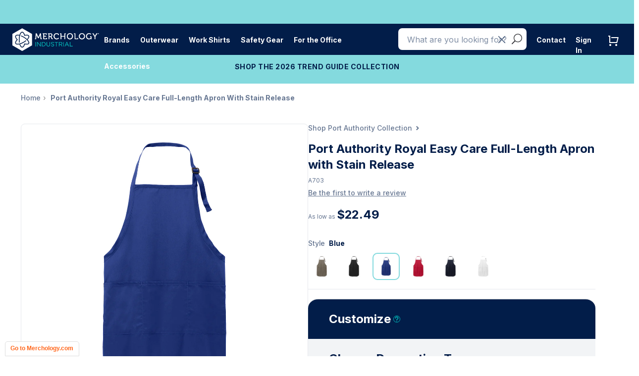

--- FILE ---
content_type: text/javascript
request_url: https://industrial.merchology.com/cdn/shop/t/147/compiled_assets/snippet-scripts.js?v=133151
body_size: -370
content:
(function(){var __snippets__={};(function(){for(var element=document.getElementById("snippets-script"),attribute=element?element.getAttribute("data-snippets"):"",snippets=attribute.split(",").filter(Boolean),i=0;i<snippets.length;i++)__snippets__[snippets[i]]=!0})(),function(){if(!(!__snippets__["hg-variant-color-picker"]&&!Shopify.designMode))try{document.addEventListener("DOMContentLoaded",function(){const seeMoreButton=window.innerWidth<768?document.querySelectorAll(".see-more-button")[6]:document.querySelectorAll(".see-more-button")[8],seeLessButton=document.querySelector(".see-less-button"),colorChoiceContainer=document.querySelector(".color-choice--inner");console.log("Color choice container:",colorChoiceContainer),console.log("See more button:",seeMoreButton),seeMoreButton&&seeMoreButton.addEventListener("click",function(){colorChoiceContainer.classList.add("expanded")}),seeLessButton&&seeLessButton.addEventListener("click",function(){colorChoiceContainer.classList.remove("expanded")})})}catch(e){console.error(e)}}()})();
//# sourceMappingURL=/cdn/shop/t/147/compiled_assets/snippet-scripts.js.map?v=133151


--- FILE ---
content_type: text/javascript
request_url: https://industrial.merchology.com/cdn/shop/t/147/assets/jquery.cloudinary.min.js?v=53620868006764240011635955649
body_size: 17234
content:
var slice=[].slice,extend=function(child,parent){for(var key in parent){if(hasProp.call(parent,key))child[key]=parent[key]}function ctor(){this.constructor=child}ctor.prototype=parent.prototype;child.prototype=new ctor();child.__super__=parent.prototype;return child},hasProp={}.hasOwnProperty;(function(root,factory){var name,ref,results,value;if((typeof define==='function')&&define.amd){return define(['jquery'],factory)}else if(typeof exports==='object'){return module.exports=factory(require('jquery'))}else{root.cloudinary||(root.cloudinary={});ref=factory(jQuery);results=[];for(name in ref){value=ref[name];results.push(root.cloudinary[name]=value)}
return results}})(this,function(jQuery){var ArrayParam,BaseUtil,ClientHintsMetaTag,Cloudinary,CloudinaryJQuery,Condition,Configuration,Expression,ExpressionParam,FetchLayer,HtmlTag,ImageTag,Layer,LayerParam,Param,RangeParam,RawParam,SubtitlesLayer,TextLayer,Transformation,TransformationBase,TransformationParam,Util,VideoTag,addClass,allStrings,base64Encode,base64EncodeURL,camelCase,cloneDeep,cloudinary,compact,contains,convertKeys,crc32,defaults,difference,funcTag,functions,getAttribute,getData,hasClass,identity,isEmpty,isFunction,isNumberLike,isObject,isString,m,merge,objToString,objectProto,parameters,reWords,removeAttribute,setAttribute,setAttributes,setData,smartEscape,snakeCase,utf8_encode,webp,width,withCamelCaseKeys,withSnakeCaseKeys,without;allStrings=function(list){var item,j,len;for(j=0,len=list.length;j<len;j++){item=list[j];if(!Util.isString(item)){return!1}}
return!0};without=function(array,item){var i,length,newArray;newArray=[];i=-1;length=array.length;while(++i<length){if(array[i]!==item){newArray.push(array[i])}}
return newArray};isNumberLike=function(value){return(value!=null)&&!isNaN(parseFloat(value))};smartEscape=function(string,unsafe){if(unsafe==null){unsafe=/([^a-zA-Z0-9_.\-\/:]+)/g}
return string.replace(unsafe,function(match){return match.split("").map(function(c){return"%"+c.charCodeAt(0).toString(16).toUpperCase()}).join("")})};defaults=function(){var destination,sources;destination=arguments[0],sources=2<=arguments.length?slice.call(arguments,1):[];return sources.reduce(function(dest,source){var key,value;for(key in source){value=source[key];if(dest[key]===void 0){dest[key]=value}}
return dest},destination)};objectProto=Object.prototype;objToString=objectProto.toString;isObject=function(value){var type;type=typeof value;return!!value&&(type==='object'||type==='function')};funcTag='[object Function]';isFunction=function(value){return isObject(value)&&objToString.call(value)===funcTag};reWords=(function(){var lower,upper;upper='[A-Z]';lower='[a-z]+';return RegExp(upper+'+(?='+upper+lower+')|'+upper+'?'+lower+'|'+upper+'+|[0-9]+','g')})();camelCase=function(source){var i,word,words;words=source.match(reWords);words=(function(){var j,len,results;results=[];for(i=j=0,len=words.length;j<len;i=++j){word=words[i];word=word.toLocaleLowerCase();if(i){results.push(word.charAt(0).toLocaleUpperCase()+word.slice(1))}else{results.push(word)}}
return results})();return words.join('')};snakeCase=function(source){var i,word,words;words=source.match(reWords);words=(function(){var j,len,results;results=[];for(i=j=0,len=words.length;j<len;i=++j){word=words[i];results.push(word.toLocaleLowerCase())}
return results})();return words.join('_')};convertKeys=function(source,converter){var key,result,value;if(converter==null){converter=Util.identity}
result={};for(key in source){value=source[key];key=converter(key);if(!Util.isEmpty(key)){result[key]=value}}
return result};withCamelCaseKeys=function(source){return convertKeys(source,Util.camelCase)};withSnakeCaseKeys=function(source){return convertKeys(source,Util.snakeCase)};base64Encode=typeof btoa!=='undefined'&&isFunction(btoa)?btoa:typeof Buffer!=='undefined'&&isFunction(Buffer)?function(input){if(!(input instanceof Buffer)){input=new Buffer.from(String(input),'binary')}
return input.toString('base64')}:function(input){throw new Error("No base64 encoding function found")};base64EncodeURL=function(input){var error1,ignore;try{input=decodeURI(input)}catch(error1){ignore=error1}
input=encodeURI(input);return base64Encode(input)};BaseUtil={allStrings:allStrings,camelCase:camelCase,convertKeys:convertKeys,defaults:defaults,snakeCase:snakeCase,without:without,isFunction:isFunction,isNumberLike:isNumberLike,smartEscape:smartEscape,withCamelCaseKeys:withCamelCaseKeys,withSnakeCaseKeys:withSnakeCaseKeys,base64EncodeURL:base64EncodeURL};getData=function(element,name){return jQuery(element).data(name)};setData=function(element,name,value){return jQuery(element).data(name,value)};getAttribute=function(element,name){return jQuery(element).attr(name)};setAttribute=function(element,name,value){return jQuery(element).attr(name,value)};removeAttribute=function(element,name){return jQuery(element).removeAttr(name)};setAttributes=function(element,attributes){return jQuery(element).attr(attributes)};hasClass=function(element,name){return jQuery(element).hasClass(name)};addClass=function(element,name){return jQuery(element).addClass(name)};width=function(element){return jQuery(element).width()};isEmpty=function(item){return(item==null)||(jQuery.isArray(item)||Util.isString(item))&&item.length===0||(jQuery.isPlainObject(item)&&jQuery.isEmptyObject(item))};isString=function(item){return typeof item==='string'||(item!=null?item.toString():void 0)==='[object String]'};merge=function(){var args,i;args=(function(){var j,len,results;results=[];for(j=0,len=arguments.length;j<len;j++){i=arguments[j];results.push(i)}
return results}).apply(this,arguments);args.unshift(!0);return jQuery.extend.apply(this,args)};compact=function(arr){var item,j,len,results;results=[];for(j=0,len=arr.length;j<len;j++){item=arr[j];if(item){results.push(item)}}
return results};cloneDeep=function(){var args;args=jQuery.makeArray(arguments);args.unshift({});args.unshift(!0);return jQuery.extend.apply(this,args)};contains=function(arr,item){var i,j,len;for(j=0,len=arr.length;j<len;j++){i=arr[j];if(i===item){return!0}}
return!1};difference=function(arr,values){var item,j,len,results;results=[];for(j=0,len=arr.length;j<len;j++){item=arr[j];if(!contains(values,item)){results.push(item)}}
return results};functions=function(object){var i,results;results=[];for(i in object){if(jQuery.isFunction(object[i])){results.push(i)}}
return results};identity=function(value){return value};Util=jQuery.extend(BaseUtil,{hasClass:hasClass,addClass:addClass,getAttribute:getAttribute,setAttribute:setAttribute,removeAttribute:removeAttribute,setAttributes:setAttributes,getData:getData,setData:setData,width:width,isString:isString,isArray:jQuery.isArray,isEmpty:isEmpty,assign:jQuery.extend,merge:merge,cloneDeep:cloneDeep,compact:compact,contains:contains,difference:difference,functions:functions,identity:identity,isPlainObject:jQuery.isPlainObject,trim:jQuery.trim});utf8_encode=function(argString){var c1,enc,end,n,start,string,stringl,utftext;if(argString===null||typeof argString==='undefined'){return''}
string=argString+'';utftext='';start=void 0;end=void 0;stringl=0;start=end=0;stringl=string.length;n=0;while(n<stringl){c1=string.charCodeAt(n);enc=null;if(c1<128){end++}else if(c1>127&&c1<2048){enc=String.fromCharCode(c1>>6|192,c1&63|128)}else{enc=String.fromCharCode(c1>>12|224,c1>>6&63|128,c1&63|128)}
if(enc!==null){if(end>start){utftext+=string.slice(start,end)}
utftext+=enc;start=end=n+1}
n++}
if(end>start){utftext+=string.slice(start,stringl)}
return utftext};crc32=function(str){var crc,i,iTop,table,x,y;str=utf8_encode(str);table='00000000 77073096 EE0E612C 990951BA 076DC419 706AF48F E963A535 9E6495A3 0EDB8832 79DCB8A4 E0D5E91E 97D2D988 09B64C2B 7EB17CBD E7B82D07 90BF1D91 1DB71064 6AB020F2 F3B97148 84BE41DE 1ADAD47D 6DDDE4EB F4D4B551 83D385C7 136C9856 646BA8C0 FD62F97A 8A65C9EC 14015C4F 63066CD9 FA0F3D63 8D080DF5 3B6E20C8 4C69105E D56041E4 A2677172 3C03E4D1 4B04D447 D20D85FD A50AB56B 35B5A8FA 42B2986C DBBBC9D6 ACBCF940 32D86CE3 45DF5C75 DCD60DCF ABD13D59 26D930AC 51DE003A C8D75180 BFD06116 21B4F4B5 56B3C423 CFBA9599 B8BDA50F 2802B89E 5F058808 C60CD9B2 B10BE924 2F6F7C87 58684C11 C1611DAB B6662D3D 76DC4190 01DB7106 98D220BC EFD5102A 71B18589 06B6B51F 9FBFE4A5 E8B8D433 7807C9A2 0F00F934 9609A88E E10E9818 7F6A0DBB 086D3D2D 91646C97 E6635C01 6B6B51F4 1C6C6162 856530D8 F262004E 6C0695ED 1B01A57B 8208F4C1 F50FC457 65B0D9C6 12B7E950 8BBEB8EA FCB9887C 62DD1DDF 15DA2D49 8CD37CF3 FBD44C65 4DB26158 3AB551CE A3BC0074 D4BB30E2 4ADFA541 3DD895D7 A4D1C46D D3D6F4FB 4369E96A 346ED9FC AD678846 DA60B8D0 44042D73 33031DE5 AA0A4C5F DD0D7CC9 5005713C 270241AA BE0B1010 C90C2086 5768B525 206F85B3 B966D409 CE61E49F 5EDEF90E 29D9C998 B0D09822 C7D7A8B4 59B33D17 2EB40D81 B7BD5C3B C0BA6CAD EDB88320 9ABFB3B6 03B6E20C 74B1D29A EAD54739 9DD277AF 04DB2615 73DC1683 E3630B12 94643B84 0D6D6A3E 7A6A5AA8 E40ECF0B 9309FF9D 0A00AE27 7D079EB1 F00F9344 8708A3D2 1E01F268 6906C2FE F762575D 806567CB 196C3671 6E6B06E7 FED41B76 89D32BE0 10DA7A5A 67DD4ACC F9B9DF6F 8EBEEFF9 17B7BE43 60B08ED5 D6D6A3E8 A1D1937E 38D8C2C4 4FDFF252 D1BB67F1 A6BC5767 3FB506DD 48B2364B D80D2BDA AF0A1B4C 36034AF6 41047A60 DF60EFC3 A867DF55 316E8EEF 4669BE79 CB61B38C BC66831A 256FD2A0 5268E236 CC0C7795 BB0B4703 220216B9 5505262F C5BA3BBE B2BD0B28 2BB45A92 5CB36A04 C2D7FFA7 B5D0CF31 2CD99E8B 5BDEAE1D 9B64C2B0 EC63F226 756AA39C 026D930A 9C0906A9 EB0E363F 72076785 05005713 95BF4A82 E2B87A14 7BB12BAE 0CB61B38 92D28E9B E5D5BE0D 7CDCEFB7 0BDBDF21 86D3D2D4 F1D4E242 68DDB3F8 1FDA836E 81BE16CD F6B9265B 6FB077E1 18B74777 88085AE6 FF0F6A70 66063BCA 11010B5C 8F659EFF F862AE69 616BFFD3 166CCF45 A00AE278 D70DD2EE 4E048354 3903B3C2 A7672661 D06016F7 4969474D 3E6E77DB AED16A4A D9D65ADC 40DF0B66 37D83BF0 A9BCAE53 DEBB9EC5 47B2CF7F 30B5FFE9 BDBDF21C CABAC28A 53B39330 24B4A3A6 BAD03605 CDD70693 54DE5729 23D967BF B3667A2E C4614AB8 5D681B02 2A6F2B94 B40BBE37 C30C8EA1 5A05DF1B 2D02EF8D';crc=0;x=0;y=0;crc=crc^-1;i=0;iTop=str.length;while(i<iTop){y=(crc^str.charCodeAt(i))&0xFF;x='0x'+table.substr(y*9,8);crc=crc>>>8^x;i++}
crc=crc^-1;if(crc<0){crc+=4294967296}
return crc};Layer=(function(){function Layer(options){this.options={};if(options!=null){["resourceType","type","publicId","format"].forEach((function(_this){return function(key){var ref;return _this.options[key]=(ref=options[key])!=null?ref:options[Util.snakeCase(key)]}})(this))}}
Layer.prototype.resourceType=function(value){this.options.resourceType=value;return this};Layer.prototype.type=function(value){this.options.type=value;return this};Layer.prototype.publicId=function(value){this.options.publicId=value;return this};Layer.prototype.getPublicId=function(){var ref;return(ref=this.options.publicId)!=null?ref.replace(/\//g,":"):void 0};Layer.prototype.getFullPublicId=function(){if(this.options.format!=null){return this.getPublicId()+"."+this.options.format}else{return this.getPublicId()}};Layer.prototype.format=function(value){this.options.format=value;return this};Layer.prototype.toString=function(){var components;components=[];if(this.options.publicId==null){throw "Must supply publicId"}
if(!(this.options.resourceType==="image")){components.push(this.options.resourceType)}
if(!(this.options.type==="upload")){components.push(this.options.type)}
components.push(this.getFullPublicId());return Util.compact(components).join(":")};return Layer})();FetchLayer=(function(superClass){extend(FetchLayer,superClass);function FetchLayer(options){FetchLayer.__super__.constructor.call(this,options);if(Util.isString(options)){this.options.url=options}else if(options!=null?options.url:void 0){this.options.url=options.url}}
FetchLayer.prototype.url=function(url){this.options.url=url;return this};FetchLayer.prototype.toString=function(){return"fetch:"+(cloudinary.Util.base64EncodeURL(this.options.url))};return FetchLayer})(Layer);TextLayer=(function(superClass){extend(TextLayer,superClass);function TextLayer(options){var keys;TextLayer.__super__.constructor.call(this,options);keys=["resourceType","resourceType","fontFamily","fontSize","fontWeight","fontStyle","textDecoration","textAlign","stroke","letterSpacing","lineSpacing","text"];if(options!=null){keys.forEach((function(_this){return function(key){var ref;return _this.options[key]=(ref=options[key])!=null?ref:options[Util.snakeCase(key)]}})(this))}
this.options.resourceType="text"}
TextLayer.prototype.resourceType=function(resourceType){throw "Cannot modify resourceType for text layers"};TextLayer.prototype.type=function(type){throw "Cannot modify type for text layers"};TextLayer.prototype.format=function(format){throw "Cannot modify format for text layers"};TextLayer.prototype.fontFamily=function(fontFamily){this.options.fontFamily=fontFamily;return this};TextLayer.prototype.fontSize=function(fontSize){this.options.fontSize=fontSize;return this};TextLayer.prototype.fontWeight=function(fontWeight){this.options.fontWeight=fontWeight;return this};TextLayer.prototype.fontStyle=function(fontStyle){this.options.fontStyle=fontStyle;return this};TextLayer.prototype.textDecoration=function(textDecoration){this.options.textDecoration=textDecoration;return this};TextLayer.prototype.textAlign=function(textAlign){this.options.textAlign=textAlign;return this};TextLayer.prototype.stroke=function(stroke){this.options.stroke=stroke;return this};TextLayer.prototype.letterSpacing=function(letterSpacing){this.options.letterSpacing=letterSpacing;return this};TextLayer.prototype.lineSpacing=function(lineSpacing){this.options.lineSpacing=lineSpacing;return this};TextLayer.prototype.text=function(text){this.options.text=text;return this};TextLayer.prototype.toString=function(){var components,hasPublicId,hasStyle,publicId,re,res,start,style,text,textSource;style=this.textStyleIdentifier();if(this.options.publicId!=null){publicId=this.getFullPublicId()}
if(this.options.text!=null){hasPublicId=!Util.isEmpty(publicId);hasStyle=!Util.isEmpty(style);if(hasPublicId&&hasStyle||!hasPublicId&&!hasStyle){throw "Must supply either style parameters or a public_id when providing text parameter in a text overlay/underlay, but not both!"}
re=/\$\([a-zA-Z]\w*\)/g;start=0;textSource=Util.smartEscape(this.options.text,/[,\/]/g);text="";while(res=re.exec(textSource)){text+=Util.smartEscape(textSource.slice(start,res.index));text+=res[0];start=res.index+res[0].length}
text+=Util.smartEscape(textSource.slice(start))}
components=[this.options.resourceType,style,publicId,text];return Util.compact(components).join(":")};TextLayer.prototype.textStyleIdentifier=function(){var components;components=[];if(this.options.fontWeight!=="normal"){components.push(this.options.fontWeight)}
if(this.options.fontStyle!=="normal"){components.push(this.options.fontStyle)}
if(this.options.textDecoration!=="none"){components.push(this.options.textDecoration)}
components.push(this.options.textAlign);if(this.options.stroke!=="none"){components.push(this.options.stroke)}
if(!(Util.isEmpty(this.options.letterSpacing)&&!Util.isNumberLike(this.options.letterSpacing))){components.push("letter_spacing_"+this.options.letterSpacing)}
if(!(Util.isEmpty(this.options.lineSpacing)&&!Util.isNumberLike(this.options.lineSpacing))){components.push("line_spacing_"+this.options.lineSpacing)}
if(!Util.isEmpty(Util.compact(components))){if(Util.isEmpty(this.options.fontFamily)){throw "Must supply fontFamily. "+components}
if(Util.isEmpty(this.options.fontSize)&&!Util.isNumberLike(this.options.fontSize)){throw "Must supply fontSize."}}
components.unshift(this.options.fontFamily,this.options.fontSize);components=Util.compact(components).join("_");return components};return TextLayer})(Layer);SubtitlesLayer=(function(superClass){extend(SubtitlesLayer,superClass);function SubtitlesLayer(options){SubtitlesLayer.__super__.constructor.call(this,options);this.options.resourceType="subtitles"}
return SubtitlesLayer})(TextLayer);Param=(function(){function Param(name,shortName,process){if(process==null){process=cloudinary.Util.identity}
this.name=name;this.shortName=shortName;this.process=process}
Param.prototype.set=function(origValue){this.origValue=origValue;return this};Param.prototype.serialize=function(){var val,valid;val=this.value();valid=cloudinary.Util.isArray(val)||cloudinary.Util.isPlainObject(val)||cloudinary.Util.isString(val)?!cloudinary.Util.isEmpty(val):val!=null;if((this.shortName!=null)&&valid){return this.shortName+"_"+val}else{return''}};Param.prototype.value=function(){return this.process(this.origValue)};Param.norm_color=function(value){return value!=null?value.replace(/^#/,'rgb:'):void 0};Param.prototype.build_array=function(arg){if(arg==null){arg=[]}
if(cloudinary.Util.isArray(arg)){return arg}else{return[arg]}};Param.process_video_params=function(param){var video;switch(param.constructor){case Object:video="";if('codec' in param){video=param.codec;if('profile' in param){video+=":"+param.profile;if('level' in param){video+=":"+param.level}}}
return video;case String:return param;default:return null}};return Param})();ArrayParam=(function(superClass){extend(ArrayParam,superClass);function ArrayParam(name,shortName,sep,process){if(sep==null){sep='.'}
this.sep=sep;ArrayParam.__super__.constructor.call(this,name,shortName,process)}
ArrayParam.prototype.serialize=function(){var arrayValue,flat,t;if(this.shortName!=null){arrayValue=this.value();if(cloudinary.Util.isEmpty(arrayValue)){return''}else if(cloudinary.Util.isString(arrayValue)){return this.shortName+"_"+arrayValue}else{flat=(function(){var j,len,results;results=[];for(j=0,len=arrayValue.length;j<len;j++){t=arrayValue[j];if(cloudinary.Util.isFunction(t.serialize)){results.push(t.serialize())}else{results.push(t)}}
return results})();return this.shortName+"_"+(flat.join(this.sep))}}else{return''}};ArrayParam.prototype.value=function(){var j,len,ref,results,v;if(cloudinary.Util.isArray(this.origValue)){ref=this.origValue;results=[];for(j=0,len=ref.length;j<len;j++){v=ref[j];results.push(this.process(v))}
return results}else{return this.process(this.origValue)}};ArrayParam.prototype.set=function(origValue){if((origValue==null)||cloudinary.Util.isArray(origValue)){return ArrayParam.__super__.set.call(this,origValue)}else{return ArrayParam.__super__.set.call(this,[origValue])}};return ArrayParam})(Param);TransformationParam=(function(superClass){extend(TransformationParam,superClass);function TransformationParam(name,shortName,sep,process){if(shortName==null){shortName="t"}
if(sep==null){sep='.'}
this.sep=sep;TransformationParam.__super__.constructor.call(this,name,shortName,process)}
TransformationParam.prototype.serialize=function(){var joined,result,t;if(cloudinary.Util.isEmpty(this.value())){return''}else if(cloudinary.Util.allStrings(this.value())){joined=this.value().join(this.sep);if(!cloudinary.Util.isEmpty(joined)){return this.shortName+"_"+joined}else{return''}}else{result=(function(){var j,len,ref,results;ref=this.value();results=[];for(j=0,len=ref.length;j<len;j++){t=ref[j];if(t!=null){if(cloudinary.Util.isString(t)&&!cloudinary.Util.isEmpty(t)){results.push(this.shortName+"_"+t)}else if(cloudinary.Util.isFunction(t.serialize)){results.push(t.serialize())}else if(cloudinary.Util.isPlainObject(t)&&!cloudinary.Util.isEmpty(t)){results.push(new Transformation(t).serialize())}else{results.push(void 0)}}}
return results}).call(this);return cloudinary.Util.compact(result)}};TransformationParam.prototype.set=function(origValue1){this.origValue=origValue1;if(cloudinary.Util.isArray(this.origValue)){return TransformationParam.__super__.set.call(this,this.origValue)}else{return TransformationParam.__super__.set.call(this,[this.origValue])}};return TransformationParam})(Param);RangeParam=(function(superClass){extend(RangeParam,superClass);function RangeParam(name,shortName,process){if(process==null){process=this.norm_range_value}
RangeParam.__super__.constructor.call(this,name,shortName,process)}
RangeParam.norm_range_value=function(value){var modifier,offset;offset=String(value).match(new RegExp('^'+offset_any_pattern+'$'));if(offset){modifier=offset[5]!=null?'p':'';value=(offset[1]||offset[4])+modifier}
return value};return RangeParam})(Param);RawParam=(function(superClass){extend(RawParam,superClass);function RawParam(name,shortName,process){if(process==null){process=cloudinary.Util.identity}
RawParam.__super__.constructor.call(this,name,shortName,process)}
RawParam.prototype.serialize=function(){return this.value()};return RawParam})(Param);LayerParam=(function(superClass){var LAYER_KEYWORD_PARAMS;extend(LayerParam,superClass);function LayerParam(){return LayerParam.__super__.constructor.apply(this,arguments)}
LayerParam.prototype.value=function(){var layerOptions,result;layerOptions=this.origValue;if(cloudinary.Util.isPlainObject(layerOptions)){layerOptions=Util.withCamelCaseKeys(layerOptions);if(layerOptions.resourceType==="text"||(layerOptions.text!=null)){result=new cloudinary.TextLayer(layerOptions).toString()}else if(layerOptions.resourceType==="subtitles"){result=new cloudinary.SubtitlesLayer(layerOptions).toString()}else if(layerOptions.resourceType==="fetch"||(layerOptions.url!=null)){result=new cloudinary.FetchLayer(layerOptions).toString()}else{result=new cloudinary.Layer(layerOptions).toString()}}else if(/^fetch:.+/.test(layerOptions)){result=new FetchLayer(layerOptions.substr(6)).toString()}else{result=layerOptions}
return result};LAYER_KEYWORD_PARAMS=[["font_weight","normal"],["font_style","normal"],["text_decoration","none"],["text_align",null],["stroke","none"],["letter_spacing",null],["line_spacing",null]];LayerParam.prototype.textStyle=function(layer){return(new cloudinary.TextLayer(layer)).textStyleIdentifier()};return LayerParam})(Param);ExpressionParam=(function(superClass){extend(ExpressionParam,superClass);function ExpressionParam(){return ExpressionParam.__super__.constructor.apply(this,arguments)}
ExpressionParam.prototype.serialize=function(){return Expression.normalize(ExpressionParam.__super__.serialize.call(this))};return ExpressionParam})(Param);parameters={};parameters.Param=Param;parameters.ArrayParam=ArrayParam;parameters.RangeParam=RangeParam;parameters.RawParam=RawParam;parameters.TransformationParam=TransformationParam;parameters.LayerParam=LayerParam;parameters.ExpressionParam=ExpressionParam;Expression=(function(){var faceCount;Expression.OPERATORS={"=":'eq',"!=":'ne',"<":'lt',">":'gt',"<=":'lte',">=":'gte',"&&":'and',"||":'or',"*":"mul","/":"div","+":"add","-":"sub"};Expression.PREDEFINED_VARS={"aspect_ratio":"ar","aspectRatio":"ar","current_page":"cp","currentPage":"cp","face_count":"fc","faceCount":"fc","height":"h","initial_aspect_ratio":"iar","initial_height":"ih","initial_width":"iw","initialAspectRatio":"iar","initialHeight":"ih","initialWidth":"iw","page_count":"pc","page_x":"px","page_y":"py","pageCount":"pc","pageX":"px","pageY":"py","tags":"tags","width":"w"};Expression.BOUNDRY="[ _]+";function Expression(expressionStr){this.expressions=[];if(expressionStr!=null){this.expressions.push(Expression.normalize(expressionStr))}}
Expression["new"]=function(expressionStr){return new this(expressionStr)};Expression.normalize=function(expression){var operators,pattern,replaceRE;if(expression==null){return expression}
expression=String(expression);operators="\\|\\||>=|<=|&&|!=|>|=|<|/|-|\\+|\\*";pattern="(("+operators+")(?=[ _])|"+Object.keys(Expression.PREDEFINED_VARS).join("|")+")";replaceRE=new RegExp(pattern,"g");expression=expression.replace(replaceRE,function(match){return Expression.OPERATORS[match]||Expression.PREDEFINED_VARS[match]});return expression.replace(/[ _]+/g,'_')};Expression.prototype.serialize=function(){return Expression.normalize(this.expressions.join("_"))};Expression.prototype.toString=function(){return this.serialize()};Expression.prototype.getParent=function(){return this.parent};Expression.prototype.setParent=function(parent){this.parent=parent;return this};Expression.prototype.predicate=function(name,operator,value){if(Expression.OPERATORS[operator]!=null){operator=Expression.OPERATORS[operator]}
this.expressions.push(name+"_"+operator+"_"+value);return this};Expression.prototype.and=function(){this.expressions.push("and");return this};Expression.prototype.or=function(){this.expressions.push("or");return this};Expression.prototype.then=function(){return this.getParent()["if"](this.toString())};Expression.prototype.height=function(operator,value){return this.predicate("h",operator,value)};Expression.prototype.width=function(operator,value){return this.predicate("w",operator,value)};Expression.prototype.aspectRatio=function(operator,value){return this.predicate("ar",operator,value)};Expression.prototype.pageCount=function(operator,value){return this.predicate("pc",operator,value)};Expression.prototype.faceCount=function(operator,value){return this.predicate("fc",operator,value)};Expression.prototype.value=function(value){this.expressions.push(value);return this};Expression.variable=function(name,value){return new this(name).value(value)};Expression.width=function(){return new this("width")};Expression.height=function(){return new this("height")};Expression.initialWidth=function(){return new this("initialWidth")};Expression.initialHeight=function(){return new this("initialHeight")};Expression.aspectRatio=function(){return new this("aspectRatio")};Expression.initialAspectRatio=function(){return new this("initialAspectRatio")};Expression.pageCount=function(){return new this("pageCount")};faceCount=function(){return new this("faceCount")};Expression.currentPage=function(){return new this("currentPage")};Expression.tags=function(){return new this("tags")};Expression.pageX=function(){return new this("pageX")};Expression.pageY=function(){return new this("pageY")};return Expression})();Condition=(function(superClass){extend(Condition,superClass);function Condition(conditionStr){Condition.__super__.constructor.call(this,conditionStr)}
Condition.prototype.height=function(operator,value){return this.predicate("h",operator,value)};Condition.prototype.width=function(operator,value){return this.predicate("w",operator,value)};Condition.prototype.aspectRatio=function(operator,value){return this.predicate("ar",operator,value)};Condition.prototype.pageCount=function(operator,value){return this.predicate("pc",operator,value)};Condition.prototype.faceCount=function(operator,value){return this.predicate("fc",operator,value)};return Condition})(Expression);Configuration=(function(){var DEFAULT_CONFIGURATION_PARAMS,ref;DEFAULT_CONFIGURATION_PARAMS={responsive_class:'cld-responsive',responsive_use_breakpoints:!0,round_dpr:!0,secure:(typeof window!=="undefined"&&window!==null?(ref=window.location)!=null?ref.protocol:void 0:void 0)==='https:'};Configuration.CONFIG_PARAMS=["api_key","api_secret","callback","cdn_subdomain","cloud_name","cname","private_cdn","protocol","resource_type","responsive","responsive_class","responsive_use_breakpoints","responsive_width","round_dpr","secure","secure_cdn_subdomain","secure_distribution","shorten","type","upload_preset","url_suffix","use_root_path","version"];function Configuration(options){if(options==null){options={}}
this.configuration=Util.cloneDeep(options);Util.defaults(this.configuration,DEFAULT_CONFIGURATION_PARAMS)}
Configuration.prototype.init=function(){this.fromEnvironment();this.fromDocument();return this};Configuration.prototype.set=function(name,value){this.configuration[name]=value;return this};Configuration.prototype.get=function(name){return this.configuration[name]};Configuration.prototype.merge=function(config){if(config==null){config={}}
Util.assign(this.configuration,Util.cloneDeep(config));return this};Configuration.prototype.fromDocument=function(){var el,j,len,meta_elements;meta_elements=typeof document!=="undefined"&&document!==null?document.querySelectorAll('meta[name^="cloudinary_"]'):void 0;if(meta_elements){for(j=0,len=meta_elements.length;j<len;j++){el=meta_elements[j];this.configuration[el.getAttribute('name').replace('cloudinary_','')]=el.getAttribute('content')}}
return this};Configuration.prototype.fromEnvironment=function(){var cloudinary_url,j,k,len,query,ref1,ref2,ref3,uri,uriRegex,v,value;cloudinary_url=typeof process!=="undefined"&&process!==null?(ref1=process.env)!=null?ref1.CLOUDINARY_URL:void 0:void 0;if(cloudinary_url!=null){uriRegex=/cloudinary:\/\/(?:(\w+)(?:\:([\w-]+))?@)?([\w\.-]+)(?:\/([^?]*))?(?:\?(.+))?/;uri=uriRegex.exec(cloudinary_url);if(uri){if(uri[3]!=null){this.configuration.cloud_name=uri[3]}
if(uri[1]!=null){this.configuration.api_key=uri[1]}
if(uri[2]!=null){this.configuration.api_secret=uri[2]}
if(uri[4]!=null){this.configuration.private_cdn=uri[4]!=null}
if(uri[4]!=null){this.configuration.secure_distribution=uri[4]}
query=uri[5];if(query!=null){ref2=query.split('&');for(j=0,len=ref2.length;j<len;j++){value=ref2[j];ref3=value.split('='),k=ref3[0],v=ref3[1];if(v==null){v=!0}
this.configuration[k]=v}}}}
return this};Configuration.prototype.config=function(new_config,new_value){switch(!1){case new_value===void 0:this.set(new_config,new_value);return this.configuration;case!Util.isString(new_config):return this.get(new_config);case!Util.isPlainObject(new_config):this.merge(new_config);return this.configuration;default:return this.configuration}};Configuration.prototype.toOptions=function(){return Util.cloneDeep(this.configuration)};return Configuration})();TransformationBase=(function(){var VAR_NAME_RE,lastArgCallback,processVar;VAR_NAME_RE=/^\$[a-zA-Z0-9]+$/;TransformationBase.prototype.trans_separator='/';TransformationBase.prototype.param_separator=',';lastArgCallback=function(args){var callback;callback=args!=null?args[args.length-1]:void 0;if(Util.isFunction(callback)){return callback}else{return void 0}};function TransformationBase(options){var parent,trans;if(options==null){options={}}
parent=void 0;trans={};this.toOptions||(this.toOptions=function(withChain){var key,list,opt,ref,ref1,tr,value;if(withChain==null){withChain=!0}
opt={};for(key in trans){value=trans[key];opt[key]=value.origValue}
ref=this.otherOptions;for(key in ref){value=ref[key];if(value!==void 0){opt[key]=value}}
if(withChain&&!Util.isEmpty(this.chained)){list=(function(){var j,len,ref1,results;ref1=this.chained;results=[];for(j=0,len=ref1.length;j<len;j++){tr=ref1[j];results.push(tr.toOptions())}
return results}).call(this);list.push(opt);opt={};ref1=this.otherOptions;for(key in ref1){value=ref1[key];if(value!==void 0){opt[key]=value}}
opt.transformation=list}
return opt});this.setParent||(this.setParent=function(object){parent=object;if(object!=null){this.fromOptions(typeof object.toOptions==="function"?object.toOptions():void 0)}
return this});this.getParent||(this.getParent=function(){return parent});this.param||(this.param=function(value,name,abbr,defaultValue,process){if(process==null){if(Util.isFunction(defaultValue)){process=defaultValue}else{process=Util.identity}}
trans[name]=new Param(name,abbr,process).set(value);return this});this.rawParam||(this.rawParam=function(value,name,abbr,defaultValue,process){if(process==null){process=Util.identity}
process=lastArgCallback(arguments);trans[name]=new RawParam(name,abbr,process).set(value);return this});this.rangeParam||(this.rangeParam=function(value,name,abbr,defaultValue,process){if(process==null){process=Util.identity}
process=lastArgCallback(arguments);trans[name]=new RangeParam(name,abbr,process).set(value);return this});this.arrayParam||(this.arrayParam=function(value,name,abbr,sep,defaultValue,process){if(sep==null){sep=":"}
if(defaultValue==null){defaultValue=[]}
if(process==null){process=Util.identity}
process=lastArgCallback(arguments);trans[name]=new ArrayParam(name,abbr,sep,process).set(value);return this});this.transformationParam||(this.transformationParam=function(value,name,abbr,sep,defaultValue,process){if(sep==null){sep="."}
if(process==null){process=Util.identity}
process=lastArgCallback(arguments);trans[name]=new TransformationParam(name,abbr,sep,process).set(value);return this});this.layerParam||(this.layerParam=function(value,name,abbr){trans[name]=new LayerParam(name,abbr).set(value);return this});this.getValue||(this.getValue=function(name){var ref,ref1;return(ref=(ref1=trans[name])!=null?ref1.value():void 0)!=null?ref:this.otherOptions[name]});this.get||(this.get=function(name){return trans[name]});this.remove||(this.remove=function(name){var temp;switch(!1){case trans[name]==null:temp=trans[name];delete trans[name];return temp.origValue;case this.otherOptions[name]==null:temp=this.otherOptions[name];delete this.otherOptions[name];return temp;default:return null}});this.keys||(this.keys=function(){var key;return((function(){var results;results=[];for(key in trans){if(key!=null){results.push(key.match(VAR_NAME_RE)?key:Util.snakeCase(key))}}
return results})()).sort()});this.toPlainObject||(this.toPlainObject=function(){var hash,key,list,tr;hash={};for(key in trans){hash[key]=trans[key].value();if(Util.isPlainObject(hash[key])){hash[key]=Util.cloneDeep(hash[key])}}
if(!Util.isEmpty(this.chained)){list=(function(){var j,len,ref,results;ref=this.chained;results=[];for(j=0,len=ref.length;j<len;j++){tr=ref[j];results.push(tr.toPlainObject())}
return results}).call(this);list.push(hash);hash={transformation:list}}
return hash});this.chain||(this.chain=function(){var names,tr;names=Object.getOwnPropertyNames(trans);if(names.length!==0){tr=new this.constructor(this.toOptions(!1));this.resetTransformations();this.chained.push(tr)}
return this});this.resetTransformations||(this.resetTransformations=function(){trans={};return this});this.otherOptions||(this.otherOptions={});this.chained=[];if(!Util.isEmpty(options)){this.fromOptions(options)}}
TransformationBase.prototype.fromOptions=function(options){var key,opt;if(options instanceof TransformationBase){this.fromTransformation(options)}else{options||(options={});if(Util.isString(options)||Util.isArray(options)){options={transformation:options}}
options=Util.cloneDeep(options,function(value){if(value instanceof TransformationBase){return new value.constructor(value.toOptions())}});if(options["if"]){this.set("if",options["if"]);delete options["if"]}
for(key in options){opt=options[key];if(key.match(VAR_NAME_RE)){if(key!=='$attr'){this.set('variable',key,opt)}}else{this.set(key,opt)}}}
return this};TransformationBase.prototype.fromTransformation=function(other){var j,key,len,ref;if(other instanceof TransformationBase){ref=other.keys();for(j=0,len=ref.length;j<len;j++){key=ref[j];this.set(key,other.get(key).origValue)}}
return this};TransformationBase.prototype.set=function(){var camelKey,key,values;key=arguments[0],values=2<=arguments.length?slice.call(arguments,1):[];camelKey=Util.camelCase(key);if(Util.contains(Transformation.methods,camelKey)){this[camelKey].apply(this,values)}else{this.otherOptions[key]=values[0]}
return this};TransformationBase.prototype.hasLayer=function(){return this.getValue("overlay")||this.getValue("underlay")};TransformationBase.prototype.serialize=function(){var ifParam,j,len,paramList,ref,ref1,ref2,ref3,ref4,resultArray,t,tr,transformationList,transformationString,transformations,value,variables,vars;resultArray=(function(){var j,len,ref,results;ref=this.chained;results=[];for(j=0,len=ref.length;j<len;j++){tr=ref[j];results.push(tr.serialize())}
return results}).call(this);paramList=this.keys();transformations=(ref=this.get("transformation"))!=null?ref.serialize():void 0;ifParam=(ref1=this.get("if"))!=null?ref1.serialize():void 0;variables=processVar((ref2=this.get("variables"))!=null?ref2.value():void 0);paramList=Util.difference(paramList,["transformation","if","variables"]);vars=[];transformationList=[];for(j=0,len=paramList.length;j<len;j++){t=paramList[j];if(t.match(VAR_NAME_RE)){vars.push(t+"_"+Expression.normalize((ref3=this.get(t))!=null?ref3.value():void 0))}else{transformationList.push((ref4=this.get(t))!=null?ref4.serialize():void 0)}}
switch(!1){case!Util.isString(transformations):transformationList.push(transformations);break;case!Util.isArray(transformations):resultArray=resultArray.concat(transformations)}
transformationList=(function(){var l,len1,results;results=[];for(l=0,len1=transformationList.length;l<len1;l++){value=transformationList[l];if(Util.isArray(value)&&!Util.isEmpty(value)||!Util.isArray(value)&&value){results.push(value)}}
return results})();transformationList=vars.sort().concat(variables).concat(transformationList.sort());if(ifParam==="if_end"){transformationList.push(ifParam)}else if(!Util.isEmpty(ifParam)){transformationList.unshift(ifParam)}
transformationString=Util.compact(transformationList).join(this.param_separator);if(!Util.isEmpty(transformationString)){resultArray.push(transformationString)}
return Util.compact(resultArray).join(this.trans_separator)};TransformationBase.prototype.listNames=function(){return Transformation.methods};TransformationBase.prototype.toHtmlAttributes=function(){var attrName,height,j,key,len,options,ref,ref1,ref2,ref3,value;options={};ref=this.otherOptions;for(key in ref){value=ref[key];if(!(!Util.contains(Transformation.PARAM_NAMES,Util.snakeCase(key)))){continue}
attrName=/^html_/.test(key)?key.slice(5):key;options[attrName]=value}
ref1=this.keys();for(j=0,len=ref1.length;j<len;j++){key=ref1[j];if(/^html_/.test(key)){options[Util.camelCase(key.slice(5))]=this.getValue(key)}}
if(!(this.hasLayer()||this.getValue("angle")||Util.contains(["fit","limit","lfill"],this.getValue("crop")))){width=(ref2=this.get("width"))!=null?ref2.origValue:void 0;height=(ref3=this.get("height"))!=null?ref3.origValue:void 0;if(parseFloat(width)>=1.0){if(options.width==null){options.width=width}}
if(parseFloat(height)>=1.0){if(options.height==null){options.height=height}}}
return options};TransformationBase.prototype.isValidParamName=function(name){return Transformation.methods.indexOf(Util.camelCase(name))>=0};TransformationBase.prototype.toHtml=function(){var ref;return(ref=this.getParent())!=null?typeof ref.toHtml==="function"?ref.toHtml():void 0:void 0};TransformationBase.prototype.toString=function(){return this.serialize()};processVar=function(varArray){var j,len,name,ref,results,v;if(Util.isArray(varArray)){results=[];for(j=0,len=varArray.length;j<len;j++){ref=varArray[j],name=ref[0],v=ref[1];results.push(name+"_"+(Expression.normalize(v)))}
return results}else{return varArray}};return TransformationBase})();Transformation=(function(superClass){extend(Transformation,superClass);function Transformation(options){if(options==null){options={}}
Transformation.__super__.constructor.call(this,options);this}
Transformation["new"]=function(args){return new Transformation(args)};Transformation.prototype.angle=function(value){return this.arrayParam(value,"angle","a",".",Expression.normalize)};Transformation.prototype.audioCodec=function(value){return this.param(value,"audio_codec","ac")};Transformation.prototype.audioFrequency=function(value){return this.param(value,"audio_frequency","af")};Transformation.prototype.aspectRatio=function(value){return this.param(value,"aspect_ratio","ar",Expression.normalize)};Transformation.prototype.background=function(value){return this.param(value,"background","b",Param.norm_color)};Transformation.prototype.bitRate=function(value){return this.param(value,"bit_rate","br")};Transformation.prototype.border=function(value){return this.param(value,"border","bo",function(border){if(Util.isPlainObject(border)){border=Util.assign({},{color:"black",width:2},border);return border.width+"px_solid_"+(Param.norm_color(border.color))}else{return border}})};Transformation.prototype.color=function(value){return this.param(value,"color","co",Param.norm_color)};Transformation.prototype.colorSpace=function(value){return this.param(value,"color_space","cs")};Transformation.prototype.crop=function(value){return this.param(value,"crop","c")};Transformation.prototype.defaultImage=function(value){return this.param(value,"default_image","d")};Transformation.prototype.delay=function(value){return this.param(value,"delay","dl")};Transformation.prototype.density=function(value){return this.param(value,"density","dn")};Transformation.prototype.duration=function(value){return this.rangeParam(value,"duration","du")};Transformation.prototype.dpr=function(value){return this.param(value,"dpr","dpr",(function(_this){return function(dpr){dpr=dpr.toString();if(dpr!=null?dpr.match(/^\d+$/):void 0){return dpr+".0"}else{return Expression.normalize(dpr)}}})(this))};Transformation.prototype.effect=function(value){return this.arrayParam(value,"effect","e",":",Expression.normalize)};Transformation.prototype["else"]=function(){return this["if"]('else')};Transformation.prototype.endIf=function(){return this["if"]('end')};Transformation.prototype.endOffset=function(value){return this.rangeParam(value,"end_offset","eo")};Transformation.prototype.fallbackContent=function(value){return this.param(value,"fallback_content")};Transformation.prototype.fetchFormat=function(value){return this.param(value,"fetch_format","f")};Transformation.prototype.format=function(value){return this.param(value,"format")};Transformation.prototype.flags=function(value){return this.arrayParam(value,"flags","fl",".")};Transformation.prototype.gravity=function(value){return this.param(value,"gravity","g")};Transformation.prototype.height=function(value){return this.param(value,"height","h",(function(_this){return function(){if(_this.getValue("crop")||_this.getValue("overlay")||_this.getValue("underlay")){return Expression.normalize(value)}else{return null}}})(this))};Transformation.prototype.htmlHeight=function(value){return this.param(value,"html_height")};Transformation.prototype.htmlWidth=function(value){return this.param(value,"html_width")};Transformation.prototype["if"]=function(value){var i,ifVal,j,ref,trIf,trRest;if(value==null){value=""}
switch(value){case "else":this.chain();return this.param(value,"if","if");case "end":this.chain();for(i=j=ref=this.chained.length-1;j>=0;i=j+=-1){ifVal=this.chained[i].getValue("if");if(ifVal==="end"){break}else if(ifVal!=null){trIf=Transformation["new"]()["if"](ifVal);this.chained[i].remove("if");trRest=this.chained[i];this.chained[i]=Transformation["new"]().transformation([trIf,trRest]);if(ifVal!=="else"){break}}}
return this.param(value,"if","if");case "":return Condition["new"]().setParent(this);default:return this.param(value,"if","if",function(value){return Condition["new"](value).toString()})}};Transformation.prototype.keyframeInterval=function(value){return this.param(value,"keyframe_interval","ki")};Transformation.prototype.offset=function(value){var end_o,ref,start_o;ref=Util.isFunction(value!=null?value.split:void 0)?value.split('..'):Util.isArray(value)?value:[null,null],start_o=ref[0],end_o=ref[1];if(start_o!=null){this.startOffset(start_o)}
if(end_o!=null){return this.endOffset(end_o)}};Transformation.prototype.opacity=function(value){return this.param(value,"opacity","o",Expression.normalize)};Transformation.prototype.overlay=function(value){return this.layerParam(value,"overlay","l")};Transformation.prototype.page=function(value){return this.param(value,"page","pg")};Transformation.prototype.poster=function(value){return this.param(value,"poster")};Transformation.prototype.prefix=function(value){return this.param(value,"prefix","p")};Transformation.prototype.quality=function(value){return this.param(value,"quality","q",Expression.normalize)};Transformation.prototype.radius=function(value){return this.param(value,"radius","r",Expression.normalize)};Transformation.prototype.rawTransformation=function(value){return this.rawParam(value,"raw_transformation")};Transformation.prototype.size=function(value){var height,ref;if(Util.isFunction(value!=null?value.split:void 0)){ref=value.split('x'),width=ref[0],height=ref[1];this.width(width);return this.height(height)}};Transformation.prototype.sourceTypes=function(value){return this.param(value,"source_types")};Transformation.prototype.sourceTransformation=function(value){return this.param(value,"source_transformation")};Transformation.prototype.startOffset=function(value){return this.rangeParam(value,"start_offset","so")};Transformation.prototype.streamingProfile=function(value){return this.param(value,"streaming_profile","sp")};Transformation.prototype.transformation=function(value){return this.transformationParam(value,"transformation","t")};Transformation.prototype.underlay=function(value){return this.layerParam(value,"underlay","u")};Transformation.prototype.variable=function(name,value){return this.param(value,name,name)};Transformation.prototype.variables=function(values){return this.arrayParam(values,"variables")};Transformation.prototype.videoCodec=function(value){return this.param(value,"video_codec","vc",Param.process_video_params)};Transformation.prototype.videoSampling=function(value){return this.param(value,"video_sampling","vs")};Transformation.prototype.width=function(value){return this.param(value,"width","w",(function(_this){return function(){if(_this.getValue("crop")||_this.getValue("overlay")||_this.getValue("underlay")){return Expression.normalize(value)}else{return null}}})(this))};Transformation.prototype.x=function(value){return this.param(value,"x","x",Expression.normalize)};Transformation.prototype.y=function(value){return this.param(value,"y","y",Expression.normalize)};Transformation.prototype.zoom=function(value){return this.param(value,"zoom","z",Expression.normalize)};return Transformation})(TransformationBase);Transformation.methods||(Transformation.methods=Util.difference(Util.functions(Transformation.prototype),Util.functions(TransformationBase.prototype)));Transformation.PARAM_NAMES||(Transformation.PARAM_NAMES=((function(){var j,len,ref,results;ref=Transformation.methods;results=[];for(j=0,len=ref.length;j<len;j++){m=ref[j];results.push(Util.snakeCase(m))}
return results})()).concat(Configuration.CONFIG_PARAMS));HtmlTag=(function(){var toAttribute;function HtmlTag(name,publicId,options){var transformation;this.name=name;this.publicId=publicId;if(options==null){if(Util.isPlainObject(publicId)){options=publicId;this.publicId=void 0}else{options={}}}
transformation=new Transformation(options);transformation.setParent(this);this.transformation=function(){return transformation}}
HtmlTag["new"]=function(name,publicId,options){return new this(name,publicId,options)};toAttribute=function(key,value){if(!value){return void 0}else if(value===!0){return key}else{return key+"=\""+value+"\""}};HtmlTag.prototype.htmlAttrs=function(attrs){var key,pairs,value;return pairs=((function(){var results;results=[];for(key in attrs){value=attrs[key];if(value){results.push(toAttribute(key,value))}}
return results})()).sort().join(' ')};HtmlTag.prototype.getOptions=function(){return this.transformation().toOptions()};HtmlTag.prototype.getOption=function(name){return this.transformation().getValue(name)};HtmlTag.prototype.attributes=function(){return this.transformation().toHtmlAttributes()};HtmlTag.prototype.setAttr=function(name,value){this.transformation().set("html_"+name,value);return this};HtmlTag.prototype.getAttr=function(name){return this.attributes()["html_"+name]||this.attributes()[name]};HtmlTag.prototype.removeAttr=function(name){var ref;return(ref=this.transformation().remove("html_"+name))!=null?ref:this.transformation().remove(name)};HtmlTag.prototype.content=function(){return""};HtmlTag.prototype.openTag=function(){return"<"+this.name+" "+(this.htmlAttrs(this.attributes()))+">"};HtmlTag.prototype.closeTag=function(){return"</"+this.name+">"};HtmlTag.prototype.toHtml=function(){return this.openTag()+this.content()+this.closeTag()};HtmlTag.prototype.toDOM=function(){var element,name,ref,value;if(!Util.isFunction(typeof document!=="undefined"&&document!==null?document.createElement:void 0)){throw "Can't create DOM if document is not present!"}
element=document.createElement(this.name);ref=this.attributes();for(name in ref){value=ref[name];element[name]=value}
return element};HtmlTag.isResponsive=function(tag,responsiveClass){var dataSrc;dataSrc=Util.getData(tag,'src-cache')||Util.getData(tag,'src');return Util.hasClass(tag,responsiveClass)&&/\bw_auto\b/.exec(dataSrc)};return HtmlTag})();ImageTag=(function(superClass){extend(ImageTag,superClass);function ImageTag(publicId,options){if(options==null){options={}}
ImageTag.__super__.constructor.call(this,"img",publicId,options)}
ImageTag.prototype.closeTag=function(){return""};ImageTag.prototype.attributes=function(){var attr,options,srcAttribute;attr=ImageTag.__super__.attributes.call(this)||[];options=this.getOptions();srcAttribute=options.responsive&&!options.client_hints?'data-src':'src';if(attr[srcAttribute]==null){attr[srcAttribute]=new Cloudinary(this.getOptions()).url(this.publicId)}
return attr};return ImageTag})(HtmlTag);VideoTag=(function(superClass){var DEFAULT_POSTER_OPTIONS,DEFAULT_VIDEO_SOURCE_TYPES,VIDEO_TAG_PARAMS;extend(VideoTag,superClass);VIDEO_TAG_PARAMS=['source_types','source_transformation','fallback_content','poster'];DEFAULT_VIDEO_SOURCE_TYPES=['webm','mp4','ogv'];DEFAULT_POSTER_OPTIONS={format:'jpg',resource_type:'video'};function VideoTag(publicId,options){if(options==null){options={}}
options=Util.defaults({},options,Cloudinary.DEFAULT_VIDEO_PARAMS);VideoTag.__super__.constructor.call(this,"video",publicId.replace(/\.(mp4|ogv|webm)$/,''),options)}
VideoTag.prototype.setSourceTransformation=function(value){this.transformation().sourceTransformation(value);return this};VideoTag.prototype.setSourceTypes=function(value){this.transformation().sourceTypes(value);return this};VideoTag.prototype.setPoster=function(value){this.transformation().poster(value);return this};VideoTag.prototype.setFallbackContent=function(value){this.transformation().fallbackContent(value);return this};VideoTag.prototype.content=function(){var cld,fallback,innerTags,mimeType,sourceTransformation,sourceTypes,src,srcType,transformation,videoType;sourceTypes=this.transformation().getValue('source_types');sourceTransformation=this.transformation().getValue('source_transformation');fallback=this.transformation().getValue('fallback_content');if(Util.isArray(sourceTypes)){cld=new Cloudinary(this.getOptions());innerTags=(function(){var j,len,results;results=[];for(j=0,len=sourceTypes.length;j<len;j++){srcType=sourceTypes[j];transformation=sourceTransformation[srcType]||{};src=cld.url(""+this.publicId,Util.defaults({},transformation,{resource_type:'video',format:srcType}));videoType=srcType==='ogv'?'ogg':srcType;mimeType='video/'+videoType;results.push("<source "+(this.htmlAttrs({src:src,type:mimeType}))+">")}
return results}).call(this)}else{innerTags=[]}
return innerTags.join('')+fallback};VideoTag.prototype.attributes=function(){var a,attr,j,len,poster,ref,ref1,sourceTypes;sourceTypes=this.getOption('source_types');poster=(ref=this.getOption('poster'))!=null?ref:{};if(Util.isPlainObject(poster)){defaults=poster.public_id!=null?Cloudinary.DEFAULT_IMAGE_PARAMS:DEFAULT_POSTER_OPTIONS;poster=new Cloudinary(this.getOptions()).url((ref1=poster.public_id)!=null?ref1:this.publicId,Util.defaults({},poster,defaults))}
attr=VideoTag.__super__.attributes.call(this)||[];for(j=0,len=attr.length;j<len;j++){a=attr[j];if(!Util.contains(VIDEO_TAG_PARAMS)){attr=a}}
if(!Util.isArray(sourceTypes)){attr.src=new Cloudinary(this.getOptions()).url(this.publicId,{resource_type:'video',format:sourceTypes})}
if(poster!=null){attr.poster=poster}
return attr};return VideoTag})(HtmlTag);ClientHintsMetaTag=(function(superClass){extend(ClientHintsMetaTag,superClass);function ClientHintsMetaTag(options){ClientHintsMetaTag.__super__.constructor.call(this,'meta',void 0,Util.assign({"http-equiv":"Accept-CH",content:"DPR, Viewport-Width, Width"},options))}
ClientHintsMetaTag.prototype.closeTag=function(){return""};return ClientHintsMetaTag})(HtmlTag);Cloudinary=(function(){var AKAMAI_SHARED_CDN,CF_SHARED_CDN,DEFAULT_POSTER_OPTIONS,DEFAULT_VIDEO_SOURCE_TYPES,OLD_AKAMAI_SHARED_CDN,SEO_TYPES,SHARED_CDN,VERSION,absolutize,applyBreakpoints,cdnSubdomainNumber,closestAbove,cloudinaryUrlPrefix,defaultBreakpoints,finalizeResourceType,findContainerWidth,maxWidth,updateDpr;VERSION="2.5.0";CF_SHARED_CDN="d3jpl91pxevbkh.cloudfront.net";OLD_AKAMAI_SHARED_CDN="cloudinary-a.akamaihd.net";AKAMAI_SHARED_CDN="res.cloudinary.com";SHARED_CDN=AKAMAI_SHARED_CDN;DEFAULT_POSTER_OPTIONS={format:'jpg',resource_type:'video'};DEFAULT_VIDEO_SOURCE_TYPES=['webm','mp4','ogv'];SEO_TYPES={"image/upload":"images","image/private":"private_images","image/authenticated":"authenticated_images","raw/upload":"files","video/upload":"videos"};Cloudinary.DEFAULT_IMAGE_PARAMS={resource_type:"image",transformation:[],type:'upload'};Cloudinary.DEFAULT_VIDEO_PARAMS={fallback_content:'',resource_type:"video",source_transformation:{},source_types:DEFAULT_VIDEO_SOURCE_TYPES,transformation:[],type:'upload'};function Cloudinary(options){var configuration;this.devicePixelRatioCache={};this.responsiveConfig={};this.responsiveResizeInitialized=!1;configuration=new Configuration(options);this.config=function(newConfig,newValue){return configuration.config(newConfig,newValue)};this.fromDocument=function(){configuration.fromDocument();return this};this.fromEnvironment=function(){configuration.fromEnvironment();return this};this.init=function(){configuration.init();return this}}
Cloudinary["new"]=function(options){return new this(options)};finalizeResourceType=function(resourceType,type,urlSuffix,useRootPath,shorten){var key,options;if(resourceType==null){resourceType="image"}
if(type==null){type="upload"}
if(Util.isPlainObject(resourceType)){options=resourceType;resourceType=options.resource_type;type=options.type;urlSuffix=options.url_suffix;useRootPath=options.use_root_path;shorten=options.shorten}
if(type==null){type='upload'}
if(urlSuffix!=null){resourceType=SEO_TYPES[resourceType+"/"+type];type=null;if(resourceType==null){throw new Error("URL Suffix only supported for "+(((function(){var results;results=[];for(key in SEO_TYPES){results.push(key)}
return results})()).join(', ')))}}
if(useRootPath){if(resourceType==='image'&&type==='upload'||resourceType==="images"){resourceType=null;type=null}else{throw new Error("Root path only supported for image/upload")}}
if(shorten&&resourceType==='image'&&type==='upload'){resourceType='iu';type=null}
return[resourceType,type].join("/")};absolutize=function(url){var prefix;if(!url.match(/^https?:\//)){prefix=document.location.protocol+'//'+document.location.host;if(url[0]==='?'){prefix+=document.location.pathname}else if(url[0]!=='/'){prefix+=document.location.pathname.replace(/\/[^\/]*$/,'/')}
url=prefix+url}
return url};Cloudinary.prototype.url=function(publicId,options){var error,error1,prefix,ref,resourceTypeAndType,transformation,transformationString,url,version;if(options==null){options={}}
if(!publicId){return publicId}
if(options instanceof Transformation){options=options.toOptions()}
options=Util.defaults({},options,this.config(),Cloudinary.DEFAULT_IMAGE_PARAMS);if(options.type==='fetch'){options.fetch_format=options.fetch_format||options.format;publicId=absolutize(publicId)}
transformation=new Transformation(options);transformationString=transformation.serialize();if(!options.cloud_name){throw 'Unknown cloud_name'}
if(publicId.search('/')>=0&&!publicId.match(/^v[0-9]+/)&&!publicId.match(/^https?:\//)&&!((ref=options.version)!=null?ref.toString():void 0)){options.version=1}
if(publicId.match(/^https?:/)){if(options.type==='upload'||options.type==='asset'){url=publicId}else{publicId=encodeURIComponent(publicId).replace(/%3A/g,':').replace(/%2F/g,'/')}}else{try{publicId=decodeURIComponent(publicId)}catch(error1){error=error1}
publicId=encodeURIComponent(publicId).replace(/%3A/g,':').replace(/%2F/g,'/');if(options.url_suffix){if(options.url_suffix.match(/[\.\/]/)){throw 'url_suffix should not include . or /'}
publicId=publicId+'/'+options.url_suffix}
if(options.format){if(!options.trust_public_id){publicId=publicId.replace(/\.(jpg|png|gif|webp)$/,'')}
publicId=publicId+'.'+options.format}}
prefix=cloudinaryUrlPrefix(publicId,options);resourceTypeAndType=finalizeResourceType(options.resource_type,options.type,options.url_suffix,options.use_root_path,options.shorten);version=options.version?'v'+options.version:'';return url||Util.compact([prefix,resourceTypeAndType,transformationString,version,publicId]).join('/').replace(/([^:])\/+/g,'$1/')};Cloudinary.prototype.video_url=function(publicId,options){options=Util.assign({resource_type:'video'},options);return this.url(publicId,options)};Cloudinary.prototype.video_thumbnail_url=function(publicId,options){options=Util.assign({},DEFAULT_POSTER_OPTIONS,options);return this.url(publicId,options)};Cloudinary.prototype.transformation_string=function(options){return new Transformation(options).serialize()};Cloudinary.prototype.image=function(publicId,options){var client_hints,img,ref,ref1;if(options==null){options={}}
img=this.imageTag(publicId,options);client_hints=(ref=(ref1=options.client_hints)!=null?ref1:this.config('client_hints'))!=null?ref:!1;if(!((options.src!=null)||client_hints)){img.setAttr("src",'')}
img=img.toDOM();if(!client_hints){Util.setData(img,'src-cache',this.url(publicId,options));this.cloudinary_update(img,options)}
return img};Cloudinary.prototype.imageTag=function(publicId,options){var tag;tag=new ImageTag(publicId,this.config());tag.transformation().fromOptions(options);return tag};Cloudinary.prototype.video_thumbnail=function(publicId,options){return this.image(publicId,Util.merge({},DEFAULT_POSTER_OPTIONS,options))};Cloudinary.prototype.facebook_profile_image=function(publicId,options){return this.image(publicId,Util.assign({type:'facebook'},options))};Cloudinary.prototype.twitter_profile_image=function(publicId,options){return this.image(publicId,Util.assign({type:'twitter'},options))};Cloudinary.prototype.twitter_name_profile_image=function(publicId,options){return this.image(publicId,Util.assign({type:'twitter_name'},options))};Cloudinary.prototype.gravatar_image=function(publicId,options){return this.image(publicId,Util.assign({type:'gravatar'},options))};Cloudinary.prototype.fetch_image=function(publicId,options){return this.image(publicId,Util.assign({type:'fetch'},options))};Cloudinary.prototype.video=function(publicId,options){if(options==null){options={}}
return this.videoTag(publicId,options).toHtml()};Cloudinary.prototype.videoTag=function(publicId,options){options=Util.defaults({},options,this.config());return new VideoTag(publicId,options)};Cloudinary.prototype.sprite_css=function(publicId,options){options=Util.assign({type:'sprite'},options);if(!publicId.match(/.css$/)){options.format='css'}
return this.url(publicId,options)};Cloudinary.prototype.responsive=function(options,bootstrap){var ref,ref1,ref2,responsiveClass,responsiveResize,timeout;if(bootstrap==null){bootstrap=!0}
this.responsiveConfig=Util.merge(this.responsiveConfig||{},options);responsiveClass=(ref=this.responsiveConfig.responsive_class)!=null?ref:this.config('responsive_class');if(bootstrap){this.cloudinary_update("img."+responsiveClass+", img.cld-hidpi",this.responsiveConfig)}
responsiveResize=(ref1=(ref2=this.responsiveConfig.responsive_resize)!=null?ref2:this.config('responsive_resize'))!=null?ref1:!0;if(responsiveResize&&!this.responsiveResizeInitialized){this.responsiveConfig.resizing=this.responsiveResizeInitialized=!0;timeout=null;return window.addEventListener('resize',(function(_this){return function(){var debounce,ref3,ref4,reset,run,wait,waitFunc;debounce=(ref3=(ref4=_this.responsiveConfig.responsive_debounce)!=null?ref4:_this.config('responsive_debounce'))!=null?ref3:100;reset=function(){if(timeout){clearTimeout(timeout);return timeout=null}};run=function(){return _this.cloudinary_update("img."+responsiveClass,_this.responsiveConfig)};waitFunc=function(){reset();return run()};wait=function(){reset();return timeout=setTimeout(waitFunc,debounce)};if(debounce){return wait()}else{return run()}}})(this))}};Cloudinary.prototype.calc_breakpoint=function(element,width,steps){var breakpoints,point;breakpoints=Util.getData(element,'breakpoints')||Util.getData(element,'stoppoints')||this.config('breakpoints')||this.config('stoppoints')||defaultBreakpoints;if(Util.isFunction(breakpoints)){return breakpoints(width,steps)}else{if(Util.isString(breakpoints)){breakpoints=((function(){var j,len,ref,results;ref=breakpoints.split(',');results=[];for(j=0,len=ref.length;j<len;j++){point=ref[j];results.push(parseInt(point))}
return results})()).sort(function(a,b){return a-b})}
return closestAbove(breakpoints,width)}};Cloudinary.prototype.calc_stoppoint=Cloudinary.prototype.calc_breakpoint;Cloudinary.prototype.device_pixel_ratio=function(roundDpr){var dpr,dprString;if(roundDpr==null){roundDpr=!0}
dpr=(typeof window!=="undefined"&&window!==null?window.devicePixelRatio:void 0)||1;if(roundDpr){dpr=Math.ceil(dpr)}
if(dpr<=0||dpr===NaN){dpr=1}
dprString=dpr.toString();if(dprString.match(/^\d+$/)){dprString+='.0'}
return dprString};defaultBreakpoints=function(width,steps){if(steps==null){steps=100}
return steps*Math.ceil(width/steps)};closestAbove=function(list,value){var i;i=list.length-2;while(i>=0&&list[i]>=value){i--}
return list[i+1]};cdnSubdomainNumber=function(publicId){return crc32(publicId)%5+1};cloudinaryUrlPrefix=function(publicId,options){var cdnPart,host,path,protocol,ref,subdomain;if(((ref=options.cloud_name)!=null?ref.indexOf("/"):void 0)===0){return'/res'+options.cloud_name}
protocol="http://";cdnPart="";subdomain="res";host=".cloudinary.com";path="/"+options.cloud_name;if(options.protocol){protocol=options.protocol+'//'}
if(options.private_cdn){cdnPart=options.cloud_name+"-";path=""}
if(options.cdn_subdomain){subdomain="res-"+cdnSubdomainNumber(publicId)}
if(options.secure){protocol="https://";if(options.secure_cdn_subdomain===!1){subdomain="res"}
if((options.secure_distribution!=null)&&options.secure_distribution!==OLD_AKAMAI_SHARED_CDN&&options.secure_distribution!==SHARED_CDN){cdnPart="";subdomain="";host=options.secure_distribution}}else if(options.cname){protocol="http://";cdnPart="";subdomain=options.cdn_subdomain?'a'+((crc32(publicId)%5)+1)+'.':'';host=options.cname}
return[protocol,cdnPart,subdomain,host,path].join("")};Cloudinary.prototype.processImageTags=function(nodes,options){var images,imgOptions,node,publicId,url;if(options==null){options={}}
if(Util.isEmpty(nodes)){return this}
options=Util.defaults({},options,this.config());images=(function(){var j,len,ref,results;results=[];for(j=0,len=nodes.length;j<len;j++){node=nodes[j];if(!(((ref=node.tagName)!=null?ref.toUpperCase():void 0)==='IMG')){continue}
imgOptions=Util.assign({width:node.getAttribute('width'),height:node.getAttribute('height'),src:node.getAttribute('src')},options);publicId=imgOptions.source||imgOptions.src;delete imgOptions.source;delete imgOptions.src;url=this.url(publicId,imgOptions);imgOptions=new Transformation(imgOptions).toHtmlAttributes();Util.setData(node,'src-cache',url);node.setAttribute('width',imgOptions.width);node.setAttribute('height',imgOptions.height);results.push(node)}
return results}).call(this);this.cloudinary_update(images,options);return this};applyBreakpoints=function(tag,width,steps,options){var ref,ref1,ref2,responsive_use_breakpoints;responsive_use_breakpoints=(ref=(ref1=(ref2=options.responsive_use_breakpoints)!=null?ref2:options.responsive_use_stoppoints)!=null?ref1:this.config('responsive_use_breakpoints'))!=null?ref:this.config('responsive_use_stoppoints');if((!responsive_use_breakpoints)||(responsive_use_breakpoints==='resize'&&!options.resizing)){return width}else{return this.calc_breakpoint(tag,width,steps)}};findContainerWidth=function(element){var containerWidth,style;containerWidth=0;while(((element=element!=null?element.parentNode:void 0)instanceof Element)&&!containerWidth){style=window.getComputedStyle(element);if(!/^inline/.test(style.display)){containerWidth=Util.width(element)}}
return containerWidth};updateDpr=function(dataSrc,roundDpr){return dataSrc.replace(/\bdpr_(1\.0|auto)\b/g,'dpr_'+this.device_pixel_ratio(roundDpr))};maxWidth=function(requiredWidth,tag){var imageWidth;imageWidth=Util.getData(tag,'width')||0;if(requiredWidth>imageWidth){imageWidth=requiredWidth;Util.setData(tag,'width',requiredWidth)}
return imageWidth};Cloudinary.prototype.cloudinary_update=function(elements,options){var containerWidth,dataSrc,j,len,match,ref,ref1,ref2,ref3,ref4,ref5,requiredWidth,responsive,responsiveClass,roundDpr,setUrl,tag;if(options==null){options={}}
if(elements===null){return this}
responsive=(ref=(ref1=options.responsive)!=null?ref1:this.config('responsive'))!=null?ref:!1;elements=(function(){switch(!1){case!Util.isArray(elements):return elements;case elements.constructor.name!=="NodeList":return elements;case!Util.isString(elements):return document.querySelectorAll(elements);default:return[elements]}})();responsiveClass=(ref2=(ref3=this.responsiveConfig.responsive_class)!=null?ref3:options.responsive_class)!=null?ref2:this.config('responsive_class');roundDpr=(ref4=options.round_dpr)!=null?ref4:this.config('round_dpr');for(j=0,len=elements.length;j<len;j++){tag=elements[j];if(!((ref5=tag.tagName)!=null?ref5.match(/img/i):void 0)){continue}
setUrl=!0;if(responsive){Util.addClass(tag,responsiveClass)}
dataSrc=Util.getData(tag,'src-cache')||Util.getData(tag,'src');if(!Util.isEmpty(dataSrc)){dataSrc=updateDpr.call(this,dataSrc,roundDpr);if(HtmlTag.isResponsive(tag,responsiveClass)){containerWidth=findContainerWidth(tag);if(containerWidth!==0){switch(!1){case!/w_auto:breakpoints/.test(dataSrc):requiredWidth=maxWidth(containerWidth,tag);dataSrc=dataSrc.replace(/w_auto:breakpoints([_0-9]*)(:[0-9]+)?/,"w_auto:breakpoints$1:"+requiredWidth);break;case!(match=/w_auto(:(\d+))?/.exec(dataSrc)):requiredWidth=applyBreakpoints.call(this,tag,containerWidth,match[2],options);requiredWidth=maxWidth(requiredWidth,tag);dataSrc=dataSrc.replace(/w_auto[^,\/]*/g,"w_"+requiredWidth)}
Util.removeAttribute(tag,'width');if(!options.responsive_preserve_height){Util.removeAttribute(tag,'height')}}else{setUrl=!1}}
if(setUrl){Util.setAttribute(tag,'src',dataSrc)}}}
return this};Cloudinary.prototype.transformation=function(options){return Transformation["new"](this.config()).fromOptions(options).setParent(this)};return Cloudinary})();CloudinaryJQuery=(function(superClass){extend(CloudinaryJQuery,superClass);function CloudinaryJQuery(options){CloudinaryJQuery.__super__.constructor.call(this,options)}
CloudinaryJQuery.prototype.image=function(publicId,options){var client_hints,img,ref,ref1;if(options==null){options={}}
img=this.imageTag(publicId,options);client_hints=(ref=(ref1=options.client_hints)!=null?ref1:this.config('client_hints'))!=null?ref:!1;if(!((options.src!=null)||client_hints)){img.setAttr("src",'')}
img=jQuery(img.toHtml());if(!client_hints){img.data('src-cache',this.url(publicId,options)).cloudinary_update(options)}
return img};CloudinaryJQuery.prototype.responsive=function(options){var ref,ref1,ref2,responsiveClass,responsiveConfig,responsiveResizeInitialized,responsive_resize,timeout;responsiveConfig=jQuery.extend(responsiveConfig||{},options);responsiveClass=(ref=this.responsiveConfig.responsive_class)!=null?ref:this.config('responsive_class');jQuery("img."+responsiveClass+", img.cld-hidpi").cloudinary_update(responsiveConfig);responsive_resize=(ref1=(ref2=responsiveConfig.responsive_resize)!=null?ref2:this.config('responsive_resize'))!=null?ref1:!0;if(responsive_resize&&!responsiveResizeInitialized){responsiveConfig.resizing=responsiveResizeInitialized=!0;timeout=null;return jQuery(window).on('resize',(function(_this){return function(){var debounce,ref3,ref4,reset,run,wait;debounce=(ref3=(ref4=responsiveConfig.responsive_debounce)!=null?ref4:_this.config('responsive_debounce'))!=null?ref3:100;reset=function(){if(timeout){clearTimeout(timeout);return timeout=null}};run=function(){return jQuery("img."+responsiveClass).cloudinary_update(responsiveConfig)};wait=function(){reset();return setTimeout((function(){reset();return run()}),debounce)};if(debounce){return wait()}else{return run()}}})(this))}};return CloudinaryJQuery})(Cloudinary);jQuery.fn.cloudinary=function(options){this.filter('img').each(function(){var img_options,public_id,url;img_options=jQuery.extend({width:jQuery(this).attr('width'),height:jQuery(this).attr('height'),src:jQuery(this).attr('src')},jQuery(this).data(),options);public_id=img_options.source||img_options.src;delete img_options.source;delete img_options.src;url=jQuery.cloudinary.url(public_id,img_options);img_options=new Transformation(img_options).toHtmlAttributes();return jQuery(this).data('src-cache',url).attr({width:img_options.width,height:img_options.height})}).cloudinary_update(options);return this};jQuery.fn.cloudinary_update=function(options){if(options==null){options={}}
jQuery.cloudinary.cloudinary_update(this.filter('img').toArray(),options);return this};webp=null;jQuery.fn.webpify=function(options,webp_options){var that,webp_canary;if(options==null){options={}}
that=this;webp_options=webp_options!=null?webp_options:options;if(!webp){webp=jQuery.Deferred();webp_canary=new Image;webp_canary.onerror=webp.reject;webp_canary.onload=webp.resolve;webp_canary.src='[data-uri]'}
jQuery(function(){return webp.done(function(){return jQuery(that).cloudinary(jQuery.extend({},webp_options,{format:'webp'}))}).fail(function(){return jQuery(that).cloudinary(options)})});return this};jQuery.fn.fetchify=function(options){return this.cloudinary(jQuery.extend(options,{'type':'fetch'}))};jQuery.cloudinary=new CloudinaryJQuery();jQuery.cloudinary.fromDocument();CloudinaryJQuery.prototype.delete_by_token=function(delete_token,options){var cloud_name,dataType,url;options=options||{};url=options.url;if(!url){cloud_name=options.cloud_name||jQuery.cloudinary.config().cloud_name;url='https://api.cloudinary.com/v1_1/'+cloud_name+'/delete_by_token'}
dataType=jQuery.support.xhrFileUpload?'json':'iframe json';return jQuery.ajax({url:url,method:'POST',data:{token:delete_token},headers:{'X-Requested-With':'XMLHttpRequest'},dataType:dataType})};CloudinaryJQuery.prototype.unsigned_upload_tag=function(upload_preset,upload_params,options){return jQuery('<input/>').attr({type:'file',name:'file'}).unsigned_cloudinary_upload(upload_preset,upload_params,options)};jQuery.fn.cloudinary_fileupload=function(options){var cloud_name,initializing,resource_type,type,upload_url;if(!Util.isFunction(jQuery.fn.fileupload)){return this}
initializing=!this.data('blueimpFileupload');if(initializing){options=jQuery.extend({maxFileSize:20000000,dataType:'json',headers:{'X-Requested-With':'XMLHttpRequest'}},options)}
this.fileupload(options);if(initializing){this.bind('fileuploaddone',function(e,data){var add_field,field,multiple,upload_info;if(data.result.error){return}
data.result.path=['v',data.result.version,'/',data.result.public_id,data.result.format?'.'+data.result.format:''].join('');if(data.cloudinaryField&&data.form.length>0){upload_info=[data.result.resource_type,data.result.type,data.result.path].join('/')+'#'+data.result.signature;multiple=jQuery(e.target).prop('multiple');add_field=function(){return jQuery('<input/>').attr({type:'hidden',name:data.cloudinaryField}).val(upload_info).appendTo(data.form)};if(multiple){add_field()}else{field=jQuery(data.form).find('input[name="'+data.cloudinaryField+'"]');if(field.length>0){field.val(upload_info)}else{add_field()}}}
return jQuery(e.target).trigger('cloudinarydone',data)});this.bind('fileuploadsend',function(e,data){data.headers=jQuery.extend({},data.headers,{'X-Unique-Upload-Id':(Math.random()*10000000000).toString(16)});return!0});this.bind('fileuploadstart',function(e){return jQuery(e.target).trigger('cloudinarystart')});this.bind('fileuploadstop',function(e){return jQuery(e.target).trigger('cloudinarystop')});this.bind('fileuploadprogress',function(e,data){return jQuery(e.target).trigger('cloudinaryprogress',data)});this.bind('fileuploadprogressall',function(e,data){return jQuery(e.target).trigger('cloudinaryprogressall',data)});this.bind('fileuploadfail',function(e,data){return jQuery(e.target).trigger('cloudinaryfail',data)});this.bind('fileuploadalways',function(e,data){return jQuery(e.target).trigger('cloudinaryalways',data)});if(!this.fileupload('option').url){cloud_name=options.cloud_name||jQuery.cloudinary.config().cloud_name;resource_type=options.resource_type||'auto';type=options.type||'upload';upload_url='https://api.cloudinary.com/v1_1/'+cloud_name+'/'+resource_type+'/'+type;this.fileupload('option','url',upload_url)}}
return this};jQuery.fn.cloudinary_upload_url=function(remote_url){if(!Util.isFunction(jQuery.fn.fileupload)){return this}
this.fileupload('option','formData').file=remote_url;this.fileupload('add',{files:[remote_url]});delete this.fileupload('option','formData').file;return this};jQuery.fn.unsigned_cloudinary_upload=function(upload_preset,upload_params,options){var attr,attrs_to_move,html_options,i,key,value;if(upload_params==null){upload_params={}}
if(options==null){options={}}
upload_params=Util.cloneDeep(upload_params);options=Util.cloneDeep(options);attrs_to_move=['cloud_name','resource_type','type'];i=0;while(i<attrs_to_move.length){attr=attrs_to_move[i];if(upload_params[attr]){options[attr]=upload_params[attr];delete upload_params[attr]}
i++}
for(key in upload_params){value=upload_params[key];if(Util.isPlainObject(value)){upload_params[key]=jQuery.map(value,function(v,k){if(Util.isString(v)){v=v.replace(/[\|=]/g,"\\$&")}
return k+'='+v}).join('|')}else if(Util.isArray(value)){if(value.length>0&&jQuery.isArray(value[0])){upload_params[key]=jQuery.map(value,function(array_value){return array_value.join(',')}).join('|')}else{upload_params[key]=value.join(',')}}}
if(!upload_params.callback){upload_params.callback='/cloudinary_cors.html'}
upload_params.upload_preset=upload_preset;options.formData=upload_params;if(options.cloudinary_field){options.cloudinaryField=options.cloudinary_field;delete options.cloudinary_field}
html_options=options.html||{};html_options["class"]=Util.trim("cloudinary_fileupload "+(html_options["class"]||''));if(options.multiple){html_options.multiple=!0}
this.attr(html_options).cloudinary_fileupload(options);return this};jQuery.cloudinary=new CloudinaryJQuery();cloudinary={utf8_encode:utf8_encode,crc32:crc32,Util:Util,Condition:Condition,Transformation:Transformation,Configuration:Configuration,HtmlTag:HtmlTag,ImageTag:ImageTag,VideoTag:VideoTag,ClientHintsMetaTag:ClientHintsMetaTag,Layer:Layer,FetchLayer:FetchLayer,TextLayer:TextLayer,SubtitlesLayer:SubtitlesLayer,Cloudinary:Cloudinary,VERSION:"2.5.0",CloudinaryJQuery:CloudinaryJQuery};return cloudinary})


--- FILE ---
content_type: text/javascript
request_url: https://industrial.merchology.com/cdn/shop/t/147/assets/mixed-cart-preventer.js?v=42012809341789293641723230720
body_size: -216
content:
var cart_contains="nothing";$(document).ready(function(){cart.items.forEach(function(item){typeof item.properties["_Decoration type"]!="undefined"&&item.properties["_Decoration type"].toLowerCase()=="sample"||typeof item.properties["Decoration type"]!="undefined"&&item.properties["Decoration type"].toLowerCase()=="sample"?cart_contains="sample":cart_contains="decorated"}),cart_contains=="sample"?($('input[name="properties[_Decoration type]"][value!="Sample"]').prop("disabled",!0).parents(".shappify_radio_option").addClass("radioDisabled"),setTimeout(function(){$('input[name="properties[_Decoration type]"][value!="Sample"]').prop("checked",!1).change().parents(".shappify_radio_option").removeClass("radioClicked"),$('input[name="properties[_Decoration type]"][value="Sample"]').prop("checked",!0).change().parents(".shappify_radio_option").addClass("radioClicked")},500),$('input[name="properties[_Decoration type]"][value!="Sample"]').length&&$(".accord-sr-1").append('<div class="mixedCartWarning">Decorated products and samples cannot ship within the same order. Please <a onclick="return clearCart()" href="/cart/clear">clear the samples</a> from your cart.</div>')):cart_contains=="decorated"&&($('input[name="properties[_Decoration type]"][value="Sample"]').prop("disabled",!0).parents(".shappify_radio_option").addClass("radioDisabled"),$('input[name="properties[_Decoration type]"][value="Sample"]').length&&$(".accord-sr-1").append('<div class="mixedCartWarning">Decorated products and samples cannot ship within the same order. Please place your decorated order first.</div>'))});function clearCart(){return $("#loadingContainer").show(),$.ajax({type:"POST",url:"/cart/clear.js",success:function(){$('input[name="properties[_Decoration type]"]').prop("disabled",!1).parents(".shappify_radio_option").removeClass("radioDisabled"),$('input[name="properties[_Decoration type]"]').first().prop("checked",!0).change().parents(".shappify_radio_option").addClass("radioClicked"),$(".mixedCartWarning").remove(),$("#loadingContainer").hide(),cart_contains="nothing"},dataType:"json"}),!1}
//# sourceMappingURL=/cdn/shop/t/147/assets/mixed-cart-preventer.js.map?v=42012809341789293641723230720
